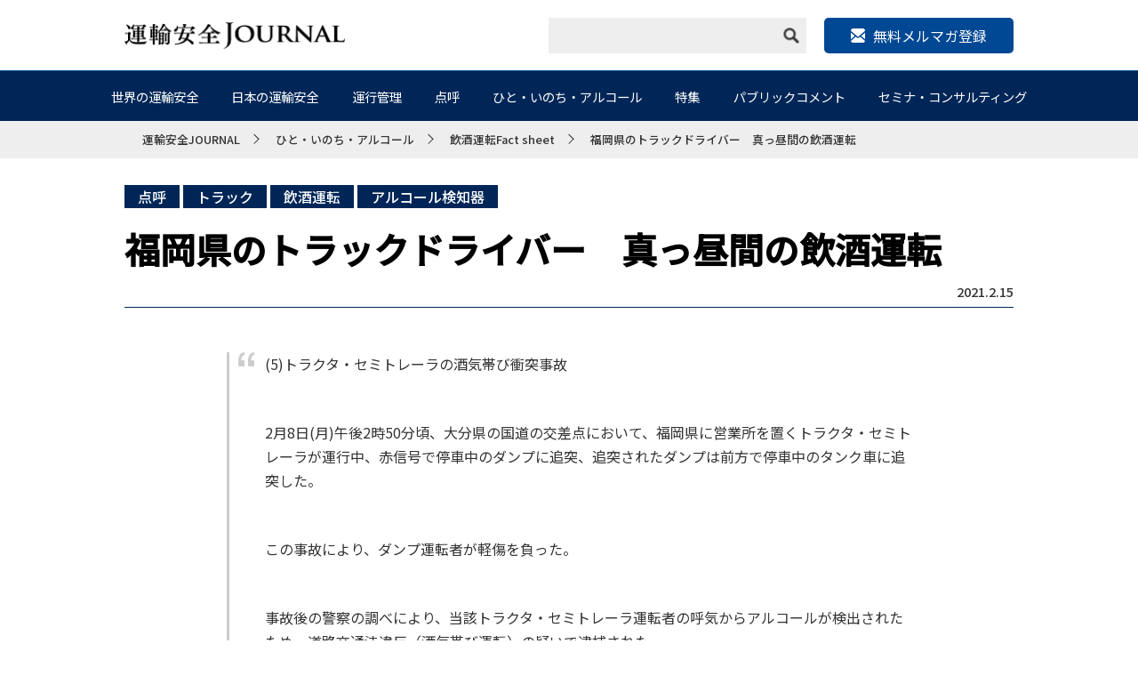

--- FILE ---
content_type: text/html; charset=UTF-8
request_url: https://transport-safety.jp/archives/4209
body_size: 66520
content:
<!DOCTYPE html>
<html lang="ja">
<head>
    <meta charset="utf-8">
    <meta http-equiv="X-UA-Compatible" content="IE=edge">
    <meta name="viewport" content="width=device-width, initial-scale=1.0">
    <meta name="format-detection" content="telephone=no">
    <meta name="google-site-verification" content="wWPTUW2Iv7YrS1ryFC3i8h8G0JVDLOicq_zSe8bKKkI" />
    
    <link href="https://fonts.googleapis.com/css?family=Noto+Sans+JP:100,300,400,500&amp;subset=japanese" rel="stylesheet">
    <link href="https://fonts.googleapis.com/css?family=Noto+Sans+KR:100,300,400,500&amp;subset=japanese" rel="stylesheet">
    <!-- webfont end -->
    <link rel="stylesheet" href="https://transport-safety.jp/wp-content/themes/transport-safety/css/base.css">
    <link rel="stylesheet" href="https://transport-safety.jp/wp-content/themes/transport-safety/css/style.css">
    <link rel="stylesheet" href="https://transport-safety.jp/wp-content/themes/transport-safety/css/style20251015.css">
    <link rel="stylesheet" href="https://transport-safety.jp/wp-content/themes/transport-safety/css/common.css">
    <link rel="stylesheet" href="https://transport-safety.jp/wp-content/themes/transport-safety/js/slick/slick.css">
    <link rel="stylesheet" type="text/css" href="https://transport-safety.jp/wp-content/themes/transport-safety/js/colorbox/colorbox.css">
    <!--202310ヘッダー改修用CSS-->
    <link rel="stylesheet" href="https://transport-safety.jp/wp-content/themes/transport-safety/css/202310.css">
    <!-- css end -->
    <script src="https://ajax.googleapis.com/ajax/libs/jquery/1.11.1/jquery.min.js"></script>
    <script src="https://transport-safety.jp/wp-content/themes/transport-safety/js/function.js"></script>
    <script src="https://transport-safety.jp/wp-content/themes/transport-safety/js/matchHeight/matchHeight.js"></script>
    <script src="https://transport-safety.jp/wp-content/themes/transport-safety/js/slick/slick.min.js"></script>
    <script src="https://transport-safety.jp/wp-content/themes/transport-safety/js/colorbox/colorbox.min.js"></script>
    <!-- js end -->
    <link rel="icon" href="https://transport-safety.jp/wp-content/themes/transport-safety/img/common/favicon.ico">
    <!-- favicon end -->
    <!-- Google Tag Manager -->
    <script>(function(w,d,s,l,i){w[l]=w[l]||[];w[l].push({'gtm.start':
    new Date().getTime(),event:'gtm.js'});var f=d.getElementsByTagName(s)[0],
    j=d.createElement(s),dl=l!='dataLayer'?'&l='+l:'';j.async=true;j.src=
    'https://www.googletagmanager.com/gtm.js?id='+i+dl;f.parentNode.insertBefore(j,f);
    })(window,document,'script','dataLayer','GTM-M6PG4C3');</script>
    <!-- End Google Tag Manager -->
    
		<!-- All in One SEO 4.8.0 - aioseo.com -->
		<title>福岡県のトラックドライバー 真っ昼間の飲酒運転 - 運輸安全JOURNAL</title>
	<meta name="description" content="(5)トラクタ・セミトレーラの酒気帯び衝突事故2月8日(月)午後2時50分頃、大分県の国道の交差点において、福" />
	<meta name="robots" content="max-image-preview:large" />
	<meta name="author" content="Tetsuya Sugimoto"/>
	<link rel="canonical" href="https://transport-safety.jp/archives/4209" />
	<meta name="generator" content="All in One SEO (AIOSEO) 4.8.0" />
		<meta property="og:locale" content="ja_JP" />
		<meta property="og:site_name" content="運輸安全JOURNAL - 運輸業界と交通安全を愛するすべての者たちへお届けする業界紙" />
		<meta property="og:type" content="article" />
		<meta property="og:title" content="福岡県のトラックドライバー 真っ昼間の飲酒運転 - 運輸安全JOURNAL" />
		<meta property="og:description" content="(5)トラクタ・セミトレーラの酒気帯び衝突事故2月8日(月)午後2時50分頃、大分県の国道の交差点において、福" />
		<meta property="og:url" content="https://transport-safety.jp/archives/4209" />
		<meta property="article:published_time" content="2021-02-14T23:00:10+00:00" />
		<meta property="article:modified_time" content="2021-02-14T23:46:39+00:00" />
		<meta name="twitter:card" content="summary" />
		<meta name="twitter:title" content="福岡県のトラックドライバー 真っ昼間の飲酒運転 - 運輸安全JOURNAL" />
		<meta name="twitter:description" content="(5)トラクタ・セミトレーラの酒気帯び衝突事故2月8日(月)午後2時50分頃、大分県の国道の交差点において、福" />
		<script type="application/ld+json" class="aioseo-schema">
			{"@context":"https:\/\/schema.org","@graph":[{"@type":"BlogPosting","@id":"https:\/\/transport-safety.jp\/archives\/4209#blogposting","name":"\u798f\u5ca1\u770c\u306e\u30c8\u30e9\u30c3\u30af\u30c9\u30e9\u30a4\u30d0\u30fc \u771f\u3063\u663c\u9593\u306e\u98f2\u9152\u904b\u8ee2 - \u904b\u8f38\u5b89\u5168JOURNAL","headline":"\u798f\u5ca1\u770c\u306e\u30c8\u30e9\u30c3\u30af\u30c9\u30e9\u30a4\u30d0\u30fc\u3000\u771f\u3063\u663c\u9593\u306e\u98f2\u9152\u904b\u8ee2","author":{"@id":"https:\/\/transport-safety.jp\/archives\/author\/tetsuya-sugimoto#author"},"publisher":{"@id":"https:\/\/transport-safety.jp\/#organization"},"image":{"@type":"ImageObject","url":"https:\/\/transport-safety.jp\/wp-content\/uploads\/2021\/02\/cab0492f8d9b8e03996f8e50ed7ad096.jpg","width":426,"height":640},"datePublished":"2021-02-15T08:00:10+09:00","dateModified":"2021-02-15T08:46:39+09:00","inLanguage":"ja","mainEntityOfPage":{"@id":"https:\/\/transport-safety.jp\/archives\/4209#webpage"},"isPartOf":{"@id":"https:\/\/transport-safety.jp\/archives\/4209#webpage"},"articleSection":"\u98f2\u9152\u904b\u8ee2Fact sheet, \u70b9\u547c, \u98f2\u9152\u904b\u8ee2\u9632\u6b62, \u904b\u884c\u7ba1\u7406, \u3072\u3068\u30fb\u3044\u306e\u3061\u30fb\u30a2\u30eb\u30b3\u30fc\u30eb, \u70b9\u547c\u3068\u30a2\u30eb\u30b3\u30fc\u30eb\u691c\u77e5\u5668, \u70b9\u547c, \u798f\u5ca1\u770c, \u30c8\u30e9\u30c3\u30af, \u98f2\u9152\u904b\u8ee2, \u30a2\u30eb\u30b3\u30fc\u30eb\u691c\u77e5\u5668"},{"@type":"BreadcrumbList","@id":"https:\/\/transport-safety.jp\/archives\/4209#breadcrumblist","itemListElement":[{"@type":"ListItem","@id":"https:\/\/transport-safety.jp\/#listItem","position":1,"name":"\u5bb6"}]},{"@type":"Organization","@id":"https:\/\/transport-safety.jp\/#organization","name":"\u904b\u8f38\u5b89\u5168JOURNAL","description":"\u904b\u8f38\u696d\u754c\u3068\u4ea4\u901a\u5b89\u5168\u3092\u611b\u3059\u308b\u3059\u3079\u3066\u306e\u8005\u305f\u3061\u3078\u304a\u5c4a\u3051\u3059\u308b\u696d\u754c\u7d19","url":"https:\/\/transport-safety.jp\/"},{"@type":"Person","@id":"https:\/\/transport-safety.jp\/archives\/author\/tetsuya-sugimoto#author","url":"https:\/\/transport-safety.jp\/archives\/author\/tetsuya-sugimoto","name":"Tetsuya Sugimoto","image":{"@type":"ImageObject","@id":"https:\/\/transport-safety.jp\/archives\/4209#authorImage","url":"https:\/\/secure.gravatar.com\/avatar\/e3e8fd5600f1404d26da591448b85010?s=96&d=mm&r=g","width":96,"height":96,"caption":"Tetsuya Sugimoto"}},{"@type":"WebPage","@id":"https:\/\/transport-safety.jp\/archives\/4209#webpage","url":"https:\/\/transport-safety.jp\/archives\/4209","name":"\u798f\u5ca1\u770c\u306e\u30c8\u30e9\u30c3\u30af\u30c9\u30e9\u30a4\u30d0\u30fc \u771f\u3063\u663c\u9593\u306e\u98f2\u9152\u904b\u8ee2 - \u904b\u8f38\u5b89\u5168JOURNAL","description":"(5)\u30c8\u30e9\u30af\u30bf\u30fb\u30bb\u30df\u30c8\u30ec\u30fc\u30e9\u306e\u9152\u6c17\u5e2f\u3073\u885d\u7a81\u4e8b\u65452\u67088\u65e5(\u6708)\u5348\u5f8c2\u664250\u5206\u9803\u3001\u5927\u5206\u770c\u306e\u56fd\u9053\u306e\u4ea4\u5dee\u70b9\u306b\u304a\u3044\u3066\u3001\u798f","inLanguage":"ja","isPartOf":{"@id":"https:\/\/transport-safety.jp\/#website"},"breadcrumb":{"@id":"https:\/\/transport-safety.jp\/archives\/4209#breadcrumblist"},"author":{"@id":"https:\/\/transport-safety.jp\/archives\/author\/tetsuya-sugimoto#author"},"creator":{"@id":"https:\/\/transport-safety.jp\/archives\/author\/tetsuya-sugimoto#author"},"image":{"@type":"ImageObject","url":"https:\/\/transport-safety.jp\/wp-content\/uploads\/2021\/02\/cab0492f8d9b8e03996f8e50ed7ad096.jpg","@id":"https:\/\/transport-safety.jp\/archives\/4209\/#mainImage","width":426,"height":640},"primaryImageOfPage":{"@id":"https:\/\/transport-safety.jp\/archives\/4209#mainImage"},"datePublished":"2021-02-15T08:00:10+09:00","dateModified":"2021-02-15T08:46:39+09:00"},{"@type":"WebSite","@id":"https:\/\/transport-safety.jp\/#website","url":"https:\/\/transport-safety.jp\/","name":"\u904b\u8f38\u5b89\u5168JOURNAL","description":"\u904b\u8f38\u696d\u754c\u3068\u4ea4\u901a\u5b89\u5168\u3092\u611b\u3059\u308b\u3059\u3079\u3066\u306e\u8005\u305f\u3061\u3078\u304a\u5c4a\u3051\u3059\u308b\u696d\u754c\u7d19","inLanguage":"ja","publisher":{"@id":"https:\/\/transport-safety.jp\/#organization"}}]}
		</script>
		<!-- All in One SEO -->

<script type="text/javascript">
window._wpemojiSettings = {"baseUrl":"https:\/\/s.w.org\/images\/core\/emoji\/14.0.0\/72x72\/","ext":".png","svgUrl":"https:\/\/s.w.org\/images\/core\/emoji\/14.0.0\/svg\/","svgExt":".svg","source":{"concatemoji":"https:\/\/transport-safety.jp\/wp-includes\/js\/wp-emoji-release.min.js?ver=6.2.5"}};
/*! This file is auto-generated */
!function(e,a,t){var n,r,o,i=a.createElement("canvas"),p=i.getContext&&i.getContext("2d");function s(e,t){p.clearRect(0,0,i.width,i.height),p.fillText(e,0,0);e=i.toDataURL();return p.clearRect(0,0,i.width,i.height),p.fillText(t,0,0),e===i.toDataURL()}function c(e){var t=a.createElement("script");t.src=e,t.defer=t.type="text/javascript",a.getElementsByTagName("head")[0].appendChild(t)}for(o=Array("flag","emoji"),t.supports={everything:!0,everythingExceptFlag:!0},r=0;r<o.length;r++)t.supports[o[r]]=function(e){if(p&&p.fillText)switch(p.textBaseline="top",p.font="600 32px Arial",e){case"flag":return s("\ud83c\udff3\ufe0f\u200d\u26a7\ufe0f","\ud83c\udff3\ufe0f\u200b\u26a7\ufe0f")?!1:!s("\ud83c\uddfa\ud83c\uddf3","\ud83c\uddfa\u200b\ud83c\uddf3")&&!s("\ud83c\udff4\udb40\udc67\udb40\udc62\udb40\udc65\udb40\udc6e\udb40\udc67\udb40\udc7f","\ud83c\udff4\u200b\udb40\udc67\u200b\udb40\udc62\u200b\udb40\udc65\u200b\udb40\udc6e\u200b\udb40\udc67\u200b\udb40\udc7f");case"emoji":return!s("\ud83e\udef1\ud83c\udffb\u200d\ud83e\udef2\ud83c\udfff","\ud83e\udef1\ud83c\udffb\u200b\ud83e\udef2\ud83c\udfff")}return!1}(o[r]),t.supports.everything=t.supports.everything&&t.supports[o[r]],"flag"!==o[r]&&(t.supports.everythingExceptFlag=t.supports.everythingExceptFlag&&t.supports[o[r]]);t.supports.everythingExceptFlag=t.supports.everythingExceptFlag&&!t.supports.flag,t.DOMReady=!1,t.readyCallback=function(){t.DOMReady=!0},t.supports.everything||(n=function(){t.readyCallback()},a.addEventListener?(a.addEventListener("DOMContentLoaded",n,!1),e.addEventListener("load",n,!1)):(e.attachEvent("onload",n),a.attachEvent("onreadystatechange",function(){"complete"===a.readyState&&t.readyCallback()})),(e=t.source||{}).concatemoji?c(e.concatemoji):e.wpemoji&&e.twemoji&&(c(e.twemoji),c(e.wpemoji)))}(window,document,window._wpemojiSettings);
</script>
<style type="text/css">
img.wp-smiley,
img.emoji {
	display: inline !important;
	border: none !important;
	box-shadow: none !important;
	height: 1em !important;
	width: 1em !important;
	margin: 0 0.07em !important;
	vertical-align: -0.1em !important;
	background: none !important;
	padding: 0 !important;
}
</style>
	<link rel='stylesheet' id='wp-block-library-css' href='https://transport-safety.jp/wp-includes/css/dist/block-library/style.min.css?ver=6.2.5' type='text/css' media='all' />
<link rel='stylesheet' id='classic-theme-styles-css' href='https://transport-safety.jp/wp-includes/css/classic-themes.min.css?ver=6.2.5' type='text/css' media='all' />
<style id='global-styles-inline-css' type='text/css'>
body{--wp--preset--color--black: #000000;--wp--preset--color--cyan-bluish-gray: #abb8c3;--wp--preset--color--white: #ffffff;--wp--preset--color--pale-pink: #f78da7;--wp--preset--color--vivid-red: #cf2e2e;--wp--preset--color--luminous-vivid-orange: #ff6900;--wp--preset--color--luminous-vivid-amber: #fcb900;--wp--preset--color--light-green-cyan: #7bdcb5;--wp--preset--color--vivid-green-cyan: #00d084;--wp--preset--color--pale-cyan-blue: #8ed1fc;--wp--preset--color--vivid-cyan-blue: #0693e3;--wp--preset--color--vivid-purple: #9b51e0;--wp--preset--gradient--vivid-cyan-blue-to-vivid-purple: linear-gradient(135deg,rgba(6,147,227,1) 0%,rgb(155,81,224) 100%);--wp--preset--gradient--light-green-cyan-to-vivid-green-cyan: linear-gradient(135deg,rgb(122,220,180) 0%,rgb(0,208,130) 100%);--wp--preset--gradient--luminous-vivid-amber-to-luminous-vivid-orange: linear-gradient(135deg,rgba(252,185,0,1) 0%,rgba(255,105,0,1) 100%);--wp--preset--gradient--luminous-vivid-orange-to-vivid-red: linear-gradient(135deg,rgba(255,105,0,1) 0%,rgb(207,46,46) 100%);--wp--preset--gradient--very-light-gray-to-cyan-bluish-gray: linear-gradient(135deg,rgb(238,238,238) 0%,rgb(169,184,195) 100%);--wp--preset--gradient--cool-to-warm-spectrum: linear-gradient(135deg,rgb(74,234,220) 0%,rgb(151,120,209) 20%,rgb(207,42,186) 40%,rgb(238,44,130) 60%,rgb(251,105,98) 80%,rgb(254,248,76) 100%);--wp--preset--gradient--blush-light-purple: linear-gradient(135deg,rgb(255,206,236) 0%,rgb(152,150,240) 100%);--wp--preset--gradient--blush-bordeaux: linear-gradient(135deg,rgb(254,205,165) 0%,rgb(254,45,45) 50%,rgb(107,0,62) 100%);--wp--preset--gradient--luminous-dusk: linear-gradient(135deg,rgb(255,203,112) 0%,rgb(199,81,192) 50%,rgb(65,88,208) 100%);--wp--preset--gradient--pale-ocean: linear-gradient(135deg,rgb(255,245,203) 0%,rgb(182,227,212) 50%,rgb(51,167,181) 100%);--wp--preset--gradient--electric-grass: linear-gradient(135deg,rgb(202,248,128) 0%,rgb(113,206,126) 100%);--wp--preset--gradient--midnight: linear-gradient(135deg,rgb(2,3,129) 0%,rgb(40,116,252) 100%);--wp--preset--duotone--dark-grayscale: url('#wp-duotone-dark-grayscale');--wp--preset--duotone--grayscale: url('#wp-duotone-grayscale');--wp--preset--duotone--purple-yellow: url('#wp-duotone-purple-yellow');--wp--preset--duotone--blue-red: url('#wp-duotone-blue-red');--wp--preset--duotone--midnight: url('#wp-duotone-midnight');--wp--preset--duotone--magenta-yellow: url('#wp-duotone-magenta-yellow');--wp--preset--duotone--purple-green: url('#wp-duotone-purple-green');--wp--preset--duotone--blue-orange: url('#wp-duotone-blue-orange');--wp--preset--font-size--small: 13px;--wp--preset--font-size--medium: 20px;--wp--preset--font-size--large: 36px;--wp--preset--font-size--x-large: 42px;--wp--preset--spacing--20: 0.44rem;--wp--preset--spacing--30: 0.67rem;--wp--preset--spacing--40: 1rem;--wp--preset--spacing--50: 1.5rem;--wp--preset--spacing--60: 2.25rem;--wp--preset--spacing--70: 3.38rem;--wp--preset--spacing--80: 5.06rem;--wp--preset--shadow--natural: 6px 6px 9px rgba(0, 0, 0, 0.2);--wp--preset--shadow--deep: 12px 12px 50px rgba(0, 0, 0, 0.4);--wp--preset--shadow--sharp: 6px 6px 0px rgba(0, 0, 0, 0.2);--wp--preset--shadow--outlined: 6px 6px 0px -3px rgba(255, 255, 255, 1), 6px 6px rgba(0, 0, 0, 1);--wp--preset--shadow--crisp: 6px 6px 0px rgba(0, 0, 0, 1);}:where(.is-layout-flex){gap: 0.5em;}body .is-layout-flow > .alignleft{float: left;margin-inline-start: 0;margin-inline-end: 2em;}body .is-layout-flow > .alignright{float: right;margin-inline-start: 2em;margin-inline-end: 0;}body .is-layout-flow > .aligncenter{margin-left: auto !important;margin-right: auto !important;}body .is-layout-constrained > .alignleft{float: left;margin-inline-start: 0;margin-inline-end: 2em;}body .is-layout-constrained > .alignright{float: right;margin-inline-start: 2em;margin-inline-end: 0;}body .is-layout-constrained > .aligncenter{margin-left: auto !important;margin-right: auto !important;}body .is-layout-constrained > :where(:not(.alignleft):not(.alignright):not(.alignfull)){max-width: var(--wp--style--global--content-size);margin-left: auto !important;margin-right: auto !important;}body .is-layout-constrained > .alignwide{max-width: var(--wp--style--global--wide-size);}body .is-layout-flex{display: flex;}body .is-layout-flex{flex-wrap: wrap;align-items: center;}body .is-layout-flex > *{margin: 0;}:where(.wp-block-columns.is-layout-flex){gap: 2em;}.has-black-color{color: var(--wp--preset--color--black) !important;}.has-cyan-bluish-gray-color{color: var(--wp--preset--color--cyan-bluish-gray) !important;}.has-white-color{color: var(--wp--preset--color--white) !important;}.has-pale-pink-color{color: var(--wp--preset--color--pale-pink) !important;}.has-vivid-red-color{color: var(--wp--preset--color--vivid-red) !important;}.has-luminous-vivid-orange-color{color: var(--wp--preset--color--luminous-vivid-orange) !important;}.has-luminous-vivid-amber-color{color: var(--wp--preset--color--luminous-vivid-amber) !important;}.has-light-green-cyan-color{color: var(--wp--preset--color--light-green-cyan) !important;}.has-vivid-green-cyan-color{color: var(--wp--preset--color--vivid-green-cyan) !important;}.has-pale-cyan-blue-color{color: var(--wp--preset--color--pale-cyan-blue) !important;}.has-vivid-cyan-blue-color{color: var(--wp--preset--color--vivid-cyan-blue) !important;}.has-vivid-purple-color{color: var(--wp--preset--color--vivid-purple) !important;}.has-black-background-color{background-color: var(--wp--preset--color--black) !important;}.has-cyan-bluish-gray-background-color{background-color: var(--wp--preset--color--cyan-bluish-gray) !important;}.has-white-background-color{background-color: var(--wp--preset--color--white) !important;}.has-pale-pink-background-color{background-color: var(--wp--preset--color--pale-pink) !important;}.has-vivid-red-background-color{background-color: var(--wp--preset--color--vivid-red) !important;}.has-luminous-vivid-orange-background-color{background-color: var(--wp--preset--color--luminous-vivid-orange) !important;}.has-luminous-vivid-amber-background-color{background-color: var(--wp--preset--color--luminous-vivid-amber) !important;}.has-light-green-cyan-background-color{background-color: var(--wp--preset--color--light-green-cyan) !important;}.has-vivid-green-cyan-background-color{background-color: var(--wp--preset--color--vivid-green-cyan) !important;}.has-pale-cyan-blue-background-color{background-color: var(--wp--preset--color--pale-cyan-blue) !important;}.has-vivid-cyan-blue-background-color{background-color: var(--wp--preset--color--vivid-cyan-blue) !important;}.has-vivid-purple-background-color{background-color: var(--wp--preset--color--vivid-purple) !important;}.has-black-border-color{border-color: var(--wp--preset--color--black) !important;}.has-cyan-bluish-gray-border-color{border-color: var(--wp--preset--color--cyan-bluish-gray) !important;}.has-white-border-color{border-color: var(--wp--preset--color--white) !important;}.has-pale-pink-border-color{border-color: var(--wp--preset--color--pale-pink) !important;}.has-vivid-red-border-color{border-color: var(--wp--preset--color--vivid-red) !important;}.has-luminous-vivid-orange-border-color{border-color: var(--wp--preset--color--luminous-vivid-orange) !important;}.has-luminous-vivid-amber-border-color{border-color: var(--wp--preset--color--luminous-vivid-amber) !important;}.has-light-green-cyan-border-color{border-color: var(--wp--preset--color--light-green-cyan) !important;}.has-vivid-green-cyan-border-color{border-color: var(--wp--preset--color--vivid-green-cyan) !important;}.has-pale-cyan-blue-border-color{border-color: var(--wp--preset--color--pale-cyan-blue) !important;}.has-vivid-cyan-blue-border-color{border-color: var(--wp--preset--color--vivid-cyan-blue) !important;}.has-vivid-purple-border-color{border-color: var(--wp--preset--color--vivid-purple) !important;}.has-vivid-cyan-blue-to-vivid-purple-gradient-background{background: var(--wp--preset--gradient--vivid-cyan-blue-to-vivid-purple) !important;}.has-light-green-cyan-to-vivid-green-cyan-gradient-background{background: var(--wp--preset--gradient--light-green-cyan-to-vivid-green-cyan) !important;}.has-luminous-vivid-amber-to-luminous-vivid-orange-gradient-background{background: var(--wp--preset--gradient--luminous-vivid-amber-to-luminous-vivid-orange) !important;}.has-luminous-vivid-orange-to-vivid-red-gradient-background{background: var(--wp--preset--gradient--luminous-vivid-orange-to-vivid-red) !important;}.has-very-light-gray-to-cyan-bluish-gray-gradient-background{background: var(--wp--preset--gradient--very-light-gray-to-cyan-bluish-gray) !important;}.has-cool-to-warm-spectrum-gradient-background{background: var(--wp--preset--gradient--cool-to-warm-spectrum) !important;}.has-blush-light-purple-gradient-background{background: var(--wp--preset--gradient--blush-light-purple) !important;}.has-blush-bordeaux-gradient-background{background: var(--wp--preset--gradient--blush-bordeaux) !important;}.has-luminous-dusk-gradient-background{background: var(--wp--preset--gradient--luminous-dusk) !important;}.has-pale-ocean-gradient-background{background: var(--wp--preset--gradient--pale-ocean) !important;}.has-electric-grass-gradient-background{background: var(--wp--preset--gradient--electric-grass) !important;}.has-midnight-gradient-background{background: var(--wp--preset--gradient--midnight) !important;}.has-small-font-size{font-size: var(--wp--preset--font-size--small) !important;}.has-medium-font-size{font-size: var(--wp--preset--font-size--medium) !important;}.has-large-font-size{font-size: var(--wp--preset--font-size--large) !important;}.has-x-large-font-size{font-size: var(--wp--preset--font-size--x-large) !important;}
.wp-block-navigation a:where(:not(.wp-element-button)){color: inherit;}
:where(.wp-block-columns.is-layout-flex){gap: 2em;}
.wp-block-pullquote{font-size: 1.5em;line-height: 1.6;}
</style>
<link rel="https://api.w.org/" href="https://transport-safety.jp/wp-json/" /><link rel="alternate" type="application/json" href="https://transport-safety.jp/wp-json/wp/v2/posts/4209" /><link rel="EditURI" type="application/rsd+xml" title="RSD" href="https://transport-safety.jp/xmlrpc.php?rsd" />
<link rel="wlwmanifest" type="application/wlwmanifest+xml" href="https://transport-safety.jp/wp-includes/wlwmanifest.xml" />
<link rel='shortlink' href='https://transport-safety.jp/?p=4209' />
<link rel="alternate" type="application/json+oembed" href="https://transport-safety.jp/wp-json/oembed/1.0/embed?url=https%3A%2F%2Ftransport-safety.jp%2Farchives%2F4209" />
<link rel="alternate" type="text/xml+oembed" href="https://transport-safety.jp/wp-json/oembed/1.0/embed?url=https%3A%2F%2Ftransport-safety.jp%2Farchives%2F4209&#038;format=xml" />
</head>

<body>
    <!-- Google Tag Manager (noscript) -->
    <noscript><iframe src="https://www.googletagmanager.com/ns.html?id=GTM-M6PG4C3"
    height="0" width="0" style="display:none;visibility:hidden"></iframe></noscript>
    <!-- End Google Tag Manager (noscript) -->
    <div id="wrapper">
        <header id="header">
            <div class="inner">
                <h1 class="logo"><a href="/"><img src="https://transport-safety.jp/wp-content/themes/transport-safety/img/common/header_logo.png" alt="運輸安全JOURNAL"></a></h1>
                <div class="right">
                    <div class="search pc">
                        <form role="search" method="get" id="searchform" name="searchform_pc" class="navbar-form navbar-right" action="https://transport-safety.jp">
                            <input type="text" class="search_box" name="s" id="s" required>
                            <div class="sample3Button" onclick="goSearch()">
                                <img src="https://transport-safety.jp/wp-content/themes/transport-safety/img/common/icon_search.png" alt="image" class="icon_search">
                            </div>
                            <input type="submit" value="" style="display: none;" name="submitBtn">
                        </form>
                    </div>

                    <!--202310ヘッダー改修用-->
                    <div class="header_mail">
                        <p class="header_mail_btn"><a target="_blank" href="https://tokai-denshi.satori.site/record?_gl=1*qjixxw*_ga*MTY3MDE0MzA2OS4xNjc1OTkwNTc4*_ga_6M0CDTKZRM*MTY5NTk4MjM5My45LjEuMTY5NTk4MjQwOC40NS4wLjA."><span>無料メルマガ登録</span></a></p>
                    </div>
                    <!--//202310ヘッダー改修用-->
<!--
                    <ul class="sns pc">
                        <li>
                            <a href=""><img src="https://transport-safety.jp/wp-content/themes/transport-safety/img/common/icon_tw.png" alt="twitter"></a>
                        </li>
                        <li>
                            <a href=""><img src="https://transport-safety.jp/wp-content/themes/transport-safety/img/common/icon_fb.png" alt="twitter"></a>
                        </li>
                        <li>
                            <a href=""><img src="https://transport-safety.jp/wp-content/themes/transport-safety/img/common/icon_ig.png" alt="twitter"></a>
                        </li>
                    </ul>
1-->
                </div>
            </div>
        </header>
        <!-- header end -->

        <div id="nav_pc" class="pc">
            <nav>
                <div class="inner">
                    <ul class="dropdwn">
                        <li>
                            <a href="https://transport-safety.jp/world-transport-safety/">世界の運輸安全</a>
                            <ul class="dropdwn_menu">
                                <li><a href="https://transport-safety.jp/archives/category/world-transport-safety/world/">世界</a></li>
                                <li><a href="https://transport-safety.jp/archives/category/world-transport-safety/us-canada/">アメリカ/カナダ</a></li>
                                <li><a href="https://transport-safety.jp/archives/category/world-transport-safety/eu-russia/">EU/ロシア</a></li>
                                <li><a href="https://transport-safety.jp/archives/category/world-transport-safety/asia/">アジア</a></li>
                                <li><a href="https://transport-safety.jp/archives/category/world-transport-safety/australia/">オーストラリア</a></li>
                                <li><a href="https://transport-safety.jp/archives/category/world-transport-safety/latin-america/">中南米</a></li>
                                <li><a href="https://transport-safety.jp/archives/category/world-transport-safety/africa/">アフリカ</a></li>
                                <li><a href="https://transport-safety.jp/archives/category/world-transport-safety/other/">その他</a></li>
                            </ul>
                        </li>
                        <li>
                            <a href="https://transport-safety.jp/japanese-transportation-safety/">日本の運輸安全</a>
                            <ul class="dropdwn_menu">
                                <li><a href="https://transport-safety.jp/archives/category/japanese-transportation-safety/bus-taxi-truck/">バス/タクシー/トラック</a></li>
                                <li><a href="https://transport-safety.jp/archives/category/japanese-transportation-safety/rail-transportation/">鉄道輸送</a></li>
                                <li><a href="https://transport-safety.jp/archives/category/japanese-transportation-safety/marine-transport/">海上輸送</a></li>
                                <li><a href="https://transport-safety.jp/archives/category/japanese-transportation-safety/air-transportation/">航空輸送</a></li>
                                <li><a href="https://transport-safety.jp/archives/category/japanese-transportation-safety/general-companies/">一般企業</a></li>
                            </ul>
                        </li>
                        <li>
                            <a href="https://transport-safety.jp/operation-management/">運行管理</a>
                            <ul class="dropdwn_menu">
                                <li><a href="https://transport-safety.jp/archives/category/operation-management/preventing-overwork-driving/">過労運転防止</a></li>
                                <li><a href="https://transport-safety.jp/archives/category/operation-management/prevention-of-drunk-driving/">飲酒運転防止</a></li>
                                <li><a href="https://transport-safety.jp/archives/category/operation-management/prevention-of-health-related-accidents/">健康起因事故防止</a></li>
                                <li><a href="https://transport-safety.jp/archives/category/operation-management/roll-call-management/">点呼管理</a></li>
                                <li><a href="https://transport-safety.jp/archives/category/operation-management/crew-ledger-management/">乗務員台帳管理</a></li>
                                <li><a href="https://transport-safety.jp/archives/category/operation-management/driver-education/">運転者教育</a></li>
                                <li><a href="https://transport-safety.jp/archives/category/operation-management/vehicle-management/">車両管理</a></li>
                            </ul>
                        </li>
                        <li>
                            <a href="/roll-call/">点呼</a>
                            <ul class="dropdwn_menu">
                                <li><a href="https://transport-safety.jp/archives/category/roll_call/face-to-face-call/">対面点呼</a></li>
                                <li><a href="https://transport-safety.jp/archives/category/roll_call/telephone-roll-call/">電話点呼</a></li>
                                <li><a href="https://transport-safety.jp/archives/category/roll_call/it-roll-call/">IT点呼</a></li>
                                <li><a href="https://transport-safety.jp/archives/category/roll_call/joint-roll-call/">共同点呼</a></li>
                                <li><a href="https://transport-safety.jp/archives/category/roll_call/roll-call-and-alcohol-detector/">点呼とアルコール検知器</a></li>
                            </ul>
                        </li>
                        <li>
                            <a href="/people-life-alcohol/">ひと・いのち・アルコール</a>
                            <ul class="dropdwn_menu">
                                <li><a href="https://transport-safety.jp/archives/category/people-life-alcohol/drunk-driving-fact-sheet/">飲酒運転Fact sheet</a></li>
                                <li><a href="https://transport-safety.jp/archives/category/people-life-alcohol/ordinance-to-prevent-drunk-driving/">飲酒運転防止条例</a></li>
                                <li><a href="https://transport-safety.jp/archives/category/people-life-alcohol/alcohol-interlock/">アルコールインターロック</a></li>
                                <li><a href="https://transport-safety.jp/archives/category/people-life-alcohol/alcohol-problems/">アルコール問題</a></li>
                            </ul>
                        </li>
                        <li>
                            <a href="/feature/">特集</a>
                            <ul class="dropdwn_menu">
                                <li><a href="https://transport-safety.jp/archives/category/feature/self-driving/">自動運転</a></li>
                                <li><a href="https://transport-safety.jp/archives/category/feature/digital-operation-management/">デジタル運行管理</a></li>
                                <li><a href="https://transport-safety.jp/archives/category/feature/robot-roll-call/">ロボット点呼</a></li>
                                <li><a href="https://transport-safety.jp/archives/category/feature/new-coronavirus/">新型コロナウィルス</a></li>
                                <li><a href="https://transport-safety.jp/archives/category/feature/ride-share">ライドシェア・自家用有償運送事業</a></li>
                                <li><a href="https://transport-safety.jp/ts_ai_lab">運輸安全AIラボ</a></li>
                            </ul>
                        </li>
                        <li>
                            <a href="/public-comment/">パブリックコメント</a>
                            <ul class="dropdwn_menu">
                                <li><a href="https://transport-safety.jp/archives/category/public-comment/what-is-public-comment/">運輸安全系パブリックコメント</a></li>
                                <li><a href="https://transport-safety.jp/archives/category/public-comment/accident-statistics/">事故統計</a></li>
                                <li><a href="https://transport-safety.jp/archives/category/public-comment/administrative-disposition/">行政処分</a></li>
                                <li><a href="https://transport-safety.jp/archives/category/public-comment/audit-analysis/">監査分析</a></li>
                            </ul>
                        </li>
                        <li>
                            <a href="/seminar-consulting/">セミナ・コンサルティング</a>
                            <ul class="dropdwn_menu">
                                <li><a href="https://transport-safety.jp/archives/category/seminar-consulting/drinking-education/">飲酒教育</a></li>
                                <li><a href="https://transport-safety.jp/archives/category/seminar-consulting/drug-education/">薬物教育</a></li>
                                <li><a href="https://transport-safety.jp/archives/category/seminar-consulting/roll-call-seminar/">点呼セミナー</a></li>
                                <li><a href="https://transport-safety.jp/archives/category/seminar-consulting/safety-consulting/">安全コンサルティング</a></li>
                            </ul>
                        </li>
                    </ul>
                </div>
            </nav>
        </div>
        <!-- nav sp end -->

        <div id="nav_sp" class="sp">
            <div id="btn_nav"><span></span><span></span><span></span></div>
            <nav>
                <ul class="main_nav">
                    <li>
                        <p class="aco_btn">世界の運輸安全</p>
                        <ul class="aco_box">
                            <li><a href="https://transport-safety.jp/world-transport-safety/">カテゴリーTOP</a></li>
                            <li><a href="https://transport-safety.jp/archives/category/world-transport-safety/world/">世界</a></li>
                            <li><a href="https://transport-safety.jp/archives/category/world-transport-safety/us-canada/">アメリカ/カナダ</a></li>
                            <li><a href="https://transport-safety.jp/archives/category/world-transport-safety/eu-russia/">EU/ロシア</a></li>
                            <li><a href="https://transport-safety.jp/archives/category/world-transport-safety/asia/">アジア</a></li>
                            <li><a href="https://transport-safety.jp/archives/category/world-transport-safety/australia/">オーストラリア</a></li>
                            <li><a href="https://transport-safety.jp/archives/category/world-transport-safety/latin-america/">中南米</a></li>
                            <li><a href="https://transport-safety.jp/archives/category/world-transport-safety/africa/">アフリカ</a></li>
                            <li><a href="https://transport-safety.jp/archives/category/world-transport-safety/other/">その他</a></li>
                        </ul>
                    </li>
                    <li>
                        <p class="aco_btn">日本の運輸安全</p>
                        <ul class="aco_box">
                            <li><a href="https://transport-safety.jp/japanese-transportation-safety/">カテゴリーTOP</a></li>
                            <li><a href="https://transport-safety.jp/archives/category/japanese-transportation-safety/bus-taxi-truck/">バス/タクシー/トラック</a></li>
                            <li><a href="https://transport-safety.jp/archives/category/japanese-transportation-safety/rail-transportation/">鉄道輸送</a></li>
                            <li><a href="https://transport-safety.jp/archives/category/japanese-transportation-safety/marine-transport/">海上輸送</a></li>
                            <li><a href="https://transport-safety.jp/archives/category/japanese-transportation-safety/air-transportation/">航空輸送</a></li>
                            <li><a href="https://transport-safety.jp/archives/category/japanese-transportation-safety/general-companies/">一般企業</a></li>
                        </ul>
                    </li>
                    <li>
                        <p class="aco_btn">運行管理</p>
                        <ul class="aco_box">
                            <li><a href="https://transport-safety.jp/operation-management/">カテゴリーTOP</a></li>
                            <li><a href="https://transport-safety.jp/archives/category/operation-management/preventing-overwork-driving/">過労運転防止</a></li>
                            <li><a href="https://transport-safety.jp/archives/category/operation-management/prevention-of-drunk-driving/">飲酒運転防止</a></li>
                            <li><a href="https://transport-safety.jp/archives/category/operation-management/prevention-of-health-related-accidents/">健康起因事故防止</a></li>
                            <li><a href="https://transport-safety.jp/archives/category/operation-management/roll-call-management/">点呼管理</a></li>
                            <li><a href="https://transport-safety.jp/archives/category/operation-management/crew-ledger-management/">乗務員台帳管理</a></li>
                            <li><a href="https://transport-safety.jp/archives/category/operation-management/driver-education/">運転者教育</a></li>
                            <li><a href="https://transport-safety.jp/archives/category/operation-management/vehicle-management/">車両管理</a></li>
                        </ul>
                    </li>
                    <li>
                        <p class="aco_btn">点呼</p>
                        <ul class="aco_box">
                            <li><a href="https://transport-safety.jp/roll-call/">カテゴリーTOP</a></li>
                            <li><a href="https://transport-safety.jp/archives/category/roll_call/face-to-face-call/">対面点呼</a></li>
                            <li><a href="https://transport-safety.jp/archives/category/roll_call/telephone-roll-call/">電話点呼</a></li>
                            <li><a href="https://transport-safety.jp/archives/category/roll_call/it-roll-call/">IT点呼</a></li>
                            <li><a href="https://transport-safety.jp/archives/category/roll_call/joint-roll-call/">共同点呼</a></li>
                            <li><a href="https://transport-safety.jp/archives/category/roll_call/roll-call-and-alcohol-detector/">点呼とアルコール検知器</a></li>
                        </ul>
                    </li>
                    <li>
                        <p class="aco_btn">ひと・いのち・アルコール</p>
                        <ul class="aco_box">
                            <li><a href="https://transport-safety.jp/people-life-alcohol/">カテゴリーTOP</a></li>
                            <li><a href="https://transport-safety.jp/archives/category/people-life-alcohol/drunk-driving-fact-sheet/">飲酒運転Fact sheet</a></li>
                            <li><a href="https://transport-safety.jp/archives/category/people-life-alcohol/ordinance-to-prevent-drunk-driving/">飲酒運転防止条例</a></li>
                            <li><a href="https://transport-safety.jp/archives/category/people-life-alcohol/alcohol-interlock/">アルコールインターロック</a></li>
                            <li><a href="https://transport-safety.jp/archives/category/people-life-alcohol/alcohol-problems/">アルコール問題</a></li>
                        </ul>
                    </li>
                    <li>
                        <p class="aco_btn">特集</p>
                        <ul class="aco_box">
                            <li><a href="https://transport-safety.jp/feature/">カテゴリーTOP</a></li>
                            <li><a href="https://transport-safety.jp/archives/category/feature/self-driving/">自動運転</a></li>
                            <li><a href="https://transport-safety.jp/archives/category/feature/digital-operation-management/">デジタル運行管理</a></li>
                            <li><a href="https://transport-safety.jp/archives/category/feature/robot-roll-call/">ロボット点呼</a></li>
                            <li><a href="https://transport-safety.jp/archives/category/feature/new-coronavirus/">新型コロナウィルス</a></li>
                            <li><a href="https://transport-safety.jp/archives/category/feature/ride-share">ライドシェア・自家用有償運送事業</a></li>
                            <li><a href="https://transport-safety.jp/ts_ai_lab">運輸安全AIラボ</a></li>
                        </ul>
                    </li>
                    <li>
                        <p class="aco_btn">パブリックコメント</p>
                        <ul class="aco_box">
                            <li><a href="https://transport-safety.jp/public-comment/">カテゴリーTOP</a></li>
                            <li><a href="https://transport-safety.jp/archives/category/public-comment/what-is-public-comment/">運輸安全系パブリックコメント</a></li>
                            <li><a href="https://transport-safety.jp/archives/category/public-comment/accident-statistics/">事故統計</a></li>
                            <li><a href="https://transport-safety.jp/archives/category/public-comment/administrative-disposition/">行政処分</a></li>
                            <li><a href="https://transport-safety.jp/archives/category/public-comment/audit-analysis/">監査分析</a></li>
                        </ul>
                    </li>
                    <li>
                        <p class="aco_btn">セミナ・コンサルティング</p>
                        <ul class="aco_box">
                            <li><a href="https://transport-safety.jp/seminar-consulting/">カテゴリーTOP</a></li>
                            <li><a href="https://transport-safety.jp/archives/category/seminar-consulting/drinking-education/">飲酒教育</a></li>
                            <li><a href="https://transport-safety.jp/archives/category/seminar-consulting/drug-education/">薬物教育</a></li>
                            <li><a href="https://transport-safety.jp/archives/category/seminar-consulting/roll-call-seminar/">点呼セミナー</a></li>
                            <li><a href="https://transport-safety.jp/archives/category/seminar-consulting/safety-consulting/">安全コンサルティング</a></li>
                        </ul>
                    </li>
                </ul>
                <div class="search sp">
                    <form role="search" method="get" id="searchformSp" name="searchform_sp" class="navbar-form navbar-right" action="https://transport-safety.jp">
                        <input type="text" class="search_box" name="s" id="s" required>
                        <div class="sample3Button" onclick="goSearch2()">
                            <img src="https://transport-safety.jp/wp-content/themes/transport-safety/img/common/icon_search.png" alt="image" class="icon_search">
                        </div>
                        <input type="submit" value="" style="display: none;" name="submitBtn2">
                    </form>
                </div>
                <!--<ul class="sns sp">
                    <li>
                        <a href=""><img src="https://transport-safety.jp/wp-content/themes/transport-safety/img/common/icon_tw.png" alt="twitter"></a>
                    </li>
                    <li>
                        <a href=""><img src="https://transport-safety.jp/wp-content/themes/transport-safety/img/common/icon_fb.png" alt="twitter"></a>
                    </li>
                    <li>
                        <a href=""><img src="https://transport-safety.jp/wp-content/themes/transport-safety/img/common/icon_ig.png" alt="twitter"></a>
                    </li>
                </ul>-->
            </nav>
        </div>
        <!-- nav sp end -->


                <div class="breadcrumb">
            <ul>
            <!-- Breadcrumb NavXT 7.2.0 -->
<li><a property="item" typeof="WebPage" title="Go to 運輸安全JOURNAL." href="https://transport-safety.jp" class="home" ><span property="name">運輸安全JOURNAL</span></a><meta property="position" content="1"></li><li><a property="item" typeof="WebPage" title="Go to the ひと・いのち・アルコール category archives." href="https://transport-safety.jp/archives/category/people-life-alcohol" class="taxonomy category" ><span property="name">ひと・いのち・アルコール</span></a><meta property="position" content="2"></li><li><a property="item" typeof="WebPage" title="Go to the 飲酒運転Fact sheet category archives." href="https://transport-safety.jp/archives/category/people-life-alcohol/drunk-driving-fact-sheet" class="taxonomy category" ><span property="name">飲酒運転Fact sheet</span></a><meta property="position" content="3"></li><li><span property="name" class="post post-post current-item">福岡県のトラックドライバー　真っ昼間の飲酒運転</span><meta property="url" content="https://transport-safety.jp/archives/4209"><meta property="position" content="4"></li>            </ul>
        </div>
                <!-- breadcrumb end -->

<main id="detail01" class="article_detail">
	<article>
            <section id="area01" class="area">
            <div class="inner">
                <div class="ttl_box">
                    <p class="cat"><a href="/archives/tag/%e7%82%b9%e5%91%bc/">点呼</a></p>&nbsp;<p class="cat"><a href="/archives/tag/%e3%83%88%e3%83%a9%e3%83%83%e3%82%af/">トラック</a></p>&nbsp;<p class="cat"><a href="/archives/tag/%e9%a3%b2%e9%85%92%e9%81%8b%e8%bb%a2/">飲酒運転</a></p>&nbsp;<p class="cat"><a href="/archives/tag/%e3%82%a2%e3%83%ab%e3%82%b3%e3%83%bc%e3%83%ab%e6%a4%9c%e7%9f%a5%e5%99%a8/">アルコール検知器</a></p>&nbsp;                    <p class="ttl">福岡県のトラックドライバー　真っ昼間の飲酒運転</p>
                    <p class="date">2021.2.15</p>
                </div>

                <div class="article_in">
                    <div class="box">
                        
<blockquote class="wp-block-quote is-style-default"><p><strong><em>(5)トラクタ・セミトレーラの酒気帯び衝突事故</em></strong></p><p><strong><em>2月8日(月)午後2時50分頃、大分県の国道の交差点において、福岡県に営業所を置くトラクタ・セミトレーラが運行中、赤信号で停車中のダンプに追突、追突されたダンプは前方で停車中のタンク車に追突した。</em></strong></p><p><strong><em>この事故により、ダンプ運転者が軽傷を負った。</em></strong></p><p><strong><em>事故後の警察の調べにより、当該トラクタ・セミトレーラ運転者の呼気からアルコールが検出されたため、道路交通法違反（酒気帯び運転）の疑いで逮捕された。</em></strong></p><cite>メールマガジン「事業用自動車安全通信」第592号（R3.2.12)&nbsp;</cite></blockquote>



<p><br>なぜ起きたのか？　防げなかった事故なのか？　<br><br>再発防止のためには、ケース分析が不可欠です。<br><br><strong><span class="has-inline-color has-luminous-vivid-orange-color">・福岡の営業所を出た時間は、福岡-大分という距離からすると、日中でしょうか・・。<br><br>・この時間、福岡の営業所には、対面点呼を行う運行管理者、もしくは補助者がいなかったのでしょうか？　</span></strong><br><br>・<strong><span class="has-inline-color has-luminous-vivid-orange-color">それとも、乗務前点呼後の飲酒なのでしょうか？<br><br>・この福岡の営業所には、アルコール検知器は設置されていなかったのか？<br><br>・対面点呼ができないシフトであれば、ほかの営業所とIT点呼ができなかったのでしょうか（Gマーク事業所ではなかったのか）？</span></strong><br><br><span class="has-inline-color has-luminous-vivid-orange-color"><strong>・この福岡の営業所には飲酒教育の実施記録はあるだろうか？<br></strong></span>　<br><br><strong><strong>また<br>　・警察による呼気アルコール検知器の結果数字は、どれくらいだったのか？</strong><br>　（濃度数値は、残酒なのか。故意の飲酒なのか、多量飲酒者なのか？　日常の飲酒行動や飲酒習慣の認定に必要な事実なので）<br><br>今後、このような事実を、メールマガジンの内容には含めていただきたいです。</strong><br></p>



<p><br>なお、「運行中の飲酒運転事案」は、行政処分をいくら重くしても下げ止まりなわけですから、思い切って、以下のような罰則を制度化すればよいのではないでしょうか。<br></p>



<ol><li>　記録型のアルコール検知器の結果を定期的に運輸支局か県トラック協会局へ提出することを義務づける<br></li><li>　クラウドアルコールチェックの仕組みで、運行ごとに、運輸支局または県トラック協会へリアルタイムでデータ送付することを義務づける<br></li><li>　再発防止として、「アルコールインターロック」を行政指導で義務づける。<br></li><li>　点呼実施の証拠が残る「点呼機器の設置」を義務づけ、点呼データの提出を義務づける<br></li><li>　指導や教育の問題であれば、飲酒教育を義務づける<br></li></ol>



<p><br>ごく一般的な、典型的なIT技術・デジタル技術の利活用、EBPM：Evidence-based-policy-making)だと思いますが・・。<br></p>



<p class="has-text-align-center">＜ヘッドライン写真と本文は直接の関係はありません＞</p>
                    </div>
                </div>

                                <ul class="common_art">
                    <li>
    <p class="img">
        <a href="https://transport-safety.jp/archives/30397">
            <img width="300" height="200" src="https://transport-safety.jp/wp-content/uploads/2026/01/56b05f390da1df253225adca38e8ce95-300x200.png" class="attachment-thumbnail size-thumbnail wp-post-image" alt="" decoding="async" srcset="https://transport-safety.jp/wp-content/uploads/2026/01/56b05f390da1df253225adca38e8ce95-300x200.png 300w, https://transport-safety.jp/wp-content/uploads/2026/01/56b05f390da1df253225adca38e8ce95-210x140.png 210w" sizes="(max-width: 300px) 100vw, 300px" />        </a>
    </p>
    <ul class="in_cat"><li><a href="/archives/tag/%e9%81%a0%e9%9a%94%e7%82%b9%e5%91%bc/">遠隔点呼</a></li><li><a href="/archives/tag/%e8%87%aa%e5%8b%95%e7%82%b9%e5%91%bc/">自動点呼</a></li><li><a href="/archives/tag/%e5%b1%95%e7%a4%ba%e4%bc%9a/">展示会</a></li><li><a href="/archives/tag/%e3%82%b9%e3%83%9e%e3%83%bc%e3%83%88%e7%89%a9%e6%b5%81expo/">スマート物流EXPO</a></li></ul>    <p class="date">2026.1.21</p>
    <p class="txt">
        <a href="https://transport-safety.jp/archives/30397" class="txt_limit25">第5回スマート物流EXPOが開幕　東海電子ブース、初日から盛況</a>
    </p>
</li>
<li>
    <p class="img">
        <a href="https://transport-safety.jp/archives/30392">
            <img width="300" height="200" src="https://transport-safety.jp/wp-content/uploads/2026/01/8c977e52e7770809577fdabeef4ccde1-300x200.png" class="attachment-thumbnail size-thumbnail wp-post-image" alt="" decoding="async" loading="lazy" srcset="https://transport-safety.jp/wp-content/uploads/2026/01/8c977e52e7770809577fdabeef4ccde1-300x200.png 300w, https://transport-safety.jp/wp-content/uploads/2026/01/8c977e52e7770809577fdabeef4ccde1-210x140.png 210w" sizes="(max-width: 300px) 100vw, 300px" />        </a>
    </p>
    <ul class="in_cat"><li><a href="/archives/tag/%e3%82%a6%e3%82%a7%e3%83%96%e3%82%bb%e3%83%9f%e3%83%8a%e3%83%bc/">ウェブセミナー</a></li><li><a href="/archives/tag/%e5%81%a5%e5%ba%b7%e7%ae%a1%e7%90%86/">健康管理</a></li><li><a href="/archives/tag/%e3%82%b9%e3%83%88%e3%83%ac%e3%82%b9%e8%bb%bd%e6%b8%9b/">ストレス軽減</a></li><li><a href="/archives/tag/%e7%9d%a1%e7%9c%a0%e7%ae%a1%e7%90%86/">睡眠管理</a></li></ul>    <p class="date">2026.1.21</p>
    <p class="txt">
        <a href="https://transport-safety.jp/archives/30392" class="txt_limit25">【ヘルスケアウェビナーVol.2】睡眠投資で健康増進：ベストな自分を手に入れる～あなたは睡眠負債を抱えていませんか～2月19日（木）</a>
    </p>
</li>
<li>
    <p class="img">
        <a href="https://transport-safety.jp/archives/30385">
            <img width="300" height="200" src="https://transport-safety.jp/wp-content/uploads/2026/01/873da27e3bccbbaa5a441cbda586c7d9-300x200.png" class="attachment-thumbnail size-thumbnail wp-post-image" alt="" decoding="async" loading="lazy" srcset="https://transport-safety.jp/wp-content/uploads/2026/01/873da27e3bccbbaa5a441cbda586c7d9-300x200.png 300w, https://transport-safety.jp/wp-content/uploads/2026/01/873da27e3bccbbaa5a441cbda586c7d9-210x140.png 210w" sizes="(max-width: 300px) 100vw, 300px" />        </a>
    </p>
    <ul class="in_cat"><li><a href="/archives/tag/%e6%a5%ad%e5%8b%99%e5%89%8d%e8%87%aa%e5%8b%95%e7%82%b9%e5%91%bc/">業務前自動点呼</a></li><li><a href="/archives/tag/%e5%ae%9f%e6%a9%9f%e4%bd%93%e9%a8%93%e4%bc%9a/">実機体験会</a></li></ul>    <p class="date">2026.1.19</p>
    <p class="txt">
        <a href="https://transport-safety.jp/archives/30385" class="txt_limit25">【業務前自動点呼　実機体験会】松本にて2月27日（金）無料開催！</a>
    </p>
</li>
<li>
    <p class="img">
        <a href="https://transport-safety.jp/archives/30379">
            <img width="300" height="200" src="https://transport-safety.jp/wp-content/uploads/2026/01/96189782f3920592a2b1feccb0f4319c-300x200.png" class="attachment-thumbnail size-thumbnail wp-post-image" alt="" decoding="async" loading="lazy" srcset="https://transport-safety.jp/wp-content/uploads/2026/01/96189782f3920592a2b1feccb0f4319c-300x200.png 300w, https://transport-safety.jp/wp-content/uploads/2026/01/96189782f3920592a2b1feccb0f4319c-210x140.png 210w" sizes="(max-width: 300px) 100vw, 300px" />        </a>
    </p>
    <ul class="in_cat"><li><a href="/archives/tag/prevention-of-drunk-driving/">飲酒運転防止</a></li><li><a href="/archives/tag/drinking-education/">飲酒教育</a></li><li><a href="/archives/tag/%e3%82%a6%e3%82%a7%e3%83%96%e3%82%bb%e3%83%9f%e3%83%8a%e3%83%bc/">ウェブセミナー</a></li></ul>    <p class="date">2026.1.19</p>
    <p class="txt">
        <a href="https://transport-safety.jp/archives/30379" class="txt_limit25">飲酒運転防止インストラクターによる飲酒教育セミナー　どなたでも参加OK！乾杯の向こうに潜む危険！新年度前に学ぶ、飲酒運転撲滅の切り札 2月4日（水）</a>
    </p>
</li>
                </ul>
                            </div>
        </section> 
        <!-- area01 end -->
    	</article>
	<!-- article end -->
</main>
<!-- main end -->


        <footer id="footer" class="area">
            <div class="inner">
                <p class="logo"><a href="/"><img src="https://transport-safety.jp/wp-content/themes/transport-safety/img/common/footer_logo.png" alt="運輸安全JOURNAL"></a></p>
                <ul class="nav_footer">
                    <li>
                        <p class="ttl"><a href="https://transport-safety.jp/world-transport-safety/">世界の運輸安全</a></p>
                        <ul class="nav_in">
                            <li><a href="https://transport-safety.jp/archives/category/world-transport-safety/world/">世界</a></li>
                            <li><a href="https://transport-safety.jp/archives/category/world-transport-safety/us-canada/">アメリカ/カナダ</a></li>
                            <li><a href="https://transport-safety.jp/archives/category/world-transport-safety/eu-russia/">EU/ロシア</a></li>
                            <li><a href="https://transport-safety.jp/archives/category/world-transport-safety/asia/">アジア</a></li>
                            <li><a href="https://transport-safety.jp/archives/category/world-transport-safety/australia/">オーストラリア</a></li>
                            <li><a href="https://transport-safety.jp/archives/category/world-transport-safety/latin-america/">中南米</a></li>
                            <li><a href="https://transport-safety.jp/archives/category/world-transport-safety/africa/">アフリカ</a></li>
                            <li><a href="https://transport-safety.jp/archives/category/world-transport-safety/other/">その他</a></li>
                        </ul>
                    </li>
                    <li>
                        <p class="ttl"><a href="https://transport-safety.jp/japanese-transportation-safety/">日本の運輸安全</a></p>
                        <ul class="nav_in">
                            <li><a href="https://transport-safety.jp/archives/category/japanese-transportation-safety/bus-taxi-truck/">バス/タクシー/トラック</a></li>
                            <li><a href="https://transport-safety.jp/archives/category/japanese-transportation-safety/rail-transportation/">鉄道輸送</a></li>
                            <li><a href="https://transport-safety.jp/archives/category/japanese-transportation-safety/marine-transport/">海上輸送</a></li>
                            <li><a href="https://transport-safety.jp/archives/category/japanese-transportation-safety/air-transportation/">航空輸送</a></li>
                            <li><a href="https://transport-safety.jp/archives/category/japanese-transportation-safety/general-companies/">一般企業</a></li>
                        </ul>
                    </li>
                    <li>
                        <p class="ttl"><a href="https://transport-safety.jp/operation-management/">運行管理</a></p>
                        <ul class="nav_in">
                            <li><a href="https://transport-safety.jp/archives/category/operation-management/preventing-overwork-driving/">過労運転防止</a></li>
                            <li><a href="https://transport-safety.jp/archives/category/operation-management/prevention-of-drunk-driving/">飲酒運転防止</a></li>
                            <li><a href="https://transport-safety.jp/archives/category/operation-management/prevention-of-health-related-accidents/">健康起因事故防止</a></li>
                            <li><a href="https://transport-safety.jp/archives/category/operation-management/roll-call-management/">点呼管理</a></li>
                            <li><a href="https://transport-safety.jp/archives/category/operation-management/crew-ledger-management/">乗務員台帳管理</a></li>
                            <li><a href="https://transport-safety.jp/archives/category/operation-management/driver-education/">運転者教育</a></li>
                            <li><a href="https://transport-safety.jp/archives/category/operation-management/vehicle-management/">車両管理</a></li>
                        </ul>
                    </li>
                    <li>
                        <p class="ttl"><a href="https://transport-safety.jp/roll-call/">点呼</a></p>
                        <ul class="nav_in">
                            <li><a href="https://transport-safety.jp/archives/category/roll_call/face-to-face-call/">対面点呼</a></li>
                            <li><a href="https://transport-safety.jp/archives/category/roll_call/telephone-roll-call/">電話点呼</a></li>
                            <li><a href="https://transport-safety.jp/archives/category/roll_call/it-roll-call/">IT点呼</a></li>
                            <li><a href="https://transport-safety.jp/archives/category/roll_call/joint-roll-call/">共同点呼</a></li>
                            <li><a href="https://transport-safety.jp/archives/category/roll_call/roll-call-and-alcohol-detector/">点呼とアルコール検知器</a></li>
                        </ul>
                    </li>
                    <li>
                        <p class="ttl"><a href="https://transport-safety.jp/people-life-alcohol/">ひと・いのち・アルコール</a></p>
                        <ul class="nav_in">
                            <li><a href="https://transport-safety.jp/archives/category/people-life-alcohol/drunk-driving-fact-sheet/">飲酒運転Fact sheet</a></li>
                            <li><a href="https://transport-safety.jp/archives/category/people-life-alcohol/ordinance-to-prevent-drunk-driving/">飲酒運転防止条例</a></li>
                            <li><a href="https://transport-safety.jp/archives/category/people-life-alcohol/alcohol-interlock/">アルコールインターロック</a></li>
                            <li><a href="https://transport-safety.jp/archives/category/people-life-alcohol/alcohol-problems/">アルコール問題</a></li>
                        </ul>
                    </li>
                    <li>
                        <p class="ttl"><a href="https://transport-safety.jp/feature/">特集</a></p>
                        <ul class="nav_in">
                            <li><a href="https://transport-safety.jp/archives/category/feature/self-driving/">自動運転</a></li>
                            <li><a href="https://transport-safety.jp/archives/category/feature/digital-operation-management/">デジタル運行管理</a></li>
                            <li><a href="https://transport-safety.jp/archives/category/feature/robot-roll-call/">ロボット点呼</a></li>
                            <li><a href="https://transport-safety.jp/archives/category/feature/new-coronavirus/">新型コロナウィルス</a></li>
                            <li><a href="https://transport-safety.jp/archives/category/feature/ride-share">ライドシェア・自家用有償運送事業</a></li>
                            <li><a href="https://transport-safety.jp/ts_ai_lab">運輸安全AIラボ</a></li>
                        </ul>
                    </li>
                    <li>
                        <p class="ttl"><a href="https://transport-safety.jp/public-comment/">パブリックコメント</a></p>
                        <ul class="nav_in">
                            <li><a href="https://transport-safety.jp/archives/category/public-comment/what-is-public-comment/">運輸安全系パブリックコメント</a></li>
                            <li><a href="https://transport-safety.jp/archives/category/public-comment/accident-statistics/">事故統計</a></li>
                            <li><a href="https://transport-safety.jp/archives/category/public-comment/administrative-disposition/">行政処分</a></li>
                            <li><a href="https://transport-safety.jp/archives/category/public-comment/audit-analysis/">監査分析</a></li>
                        </ul>
                    </li>
                    <li>
                        <p class="ttl"><a href="https://transport-safety.jp/seminar-consulting/">セミナ・コンサルティング</a></p>
                        <ul class="nav_in">
                            <li><a href="https://transport-safety.jp/archives/category/seminar-consulting/drinking-education/">飲酒教育</a></li>
                            <li><a href="https://transport-safety.jp/archives/category/seminar-consulting/drug-education/">薬物教育</a></li>
                            <li><a href="https://transport-safety.jp/archives/category/seminar-consulting/roll-call-seminar/">点呼セミナー</a></li>
                            <li><a href="https://transport-safety.jp/archives/category/seminar-consulting/safety-consulting/">安全コンサルティング</a></li>
                        </ul>
                    </li>
                </ul>

                <div class="other">
                    <div class="other_inner">
                        <p class="ttl">関連サイト</p>
                        <ul class="other_in">
                            <li><a href="https://www.tokai-denshi.co.jp/" target="_blank">東海電子株式会社</a></li>
                            <li><a href="https://shop.tokai-denshi.co.jp/" target="_blank">ECサイト</a></li>
                            <li><a href="https://support.tokai-denshi.co.jp/" target="_blank">FAQサイト</a></li>
                        </ul>
                    </div>
                    <div class="other_inner">
                        <p class="ttl">このサイトについて</p>
                        <ul class="other_in">
                            <li class="none_br"><a href="/disclaimer">免責事項</a></li>
                            <li class="none_br"><a href="/editor">編集長について</a></li>
                        </ul>
                    </div>
                </div>
                <p class="copy"><small>Copyright&copy; 2020 運輸安全Journal. All Rights Reserved.</small></p>
            </div>
        </footer>
        <!-- footer end -->
        

        <!--<div id="page_top">
            <span>PAGE<br class="sp"><span class="pc">-</span>TOP</span>
        </div> -->
        <!-- page_top end -->
    </div>
    <!-- wrapper end -->

    </body>
</html>